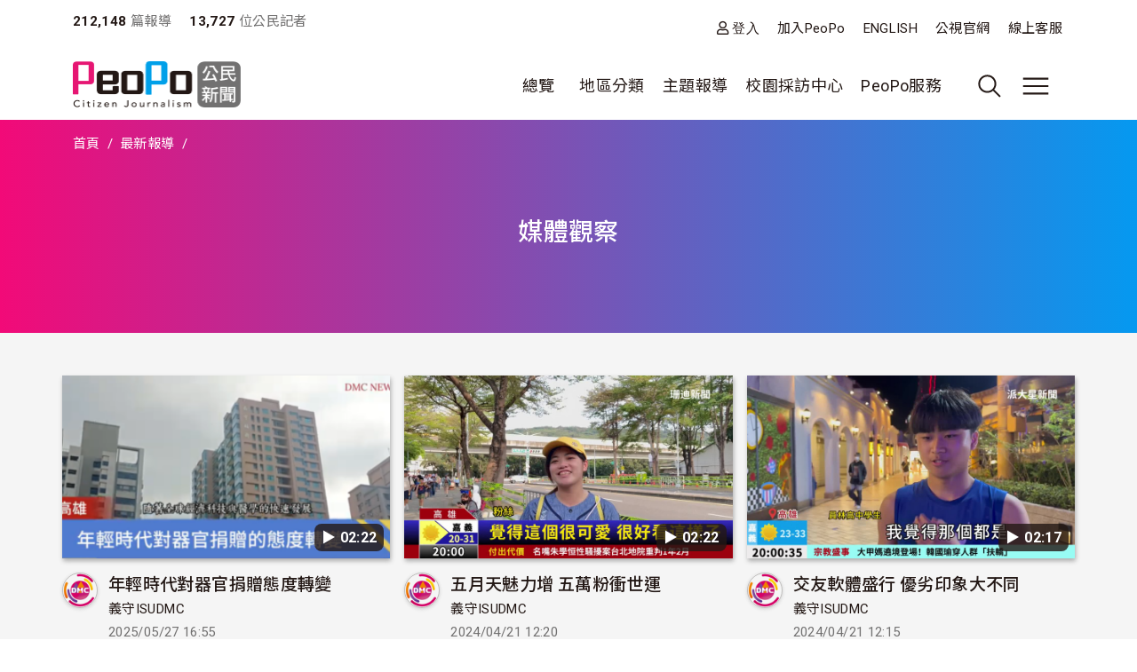

--- FILE ---
content_type: text/html; charset=UTF-8
request_url: https://video.peopo.org/list/post/9/2156/all
body_size: 86561
content:
<!DOCTYPE html>
<html lang="zh-hant" dir="ltr">
  <head>
    <meta charset="utf-8" />
<meta name="Generator" content="Drupal 10 (https://www.drupal.org)" />
<meta name="MobileOptimized" content="width" />
<meta name="HandheldFriendly" content="true" />
<meta name="viewport" content="width=device-width, initial-scale=1, shrink-to-fit=no" />
<style>:root {
  --neticrm-color-crm-special-contribute-primary: #3f51b5;
  --neticrm-color-crm-special-contribute-info-link: #c4ccff;
}</style>
<meta http-equiv="x-ua-compatible" content="ie=edge" />
<link rel="icon" href="/files/public/favicon.png" type="image/png" />

    <title>媒體觀察 | PeoPo 公民新聞</title>
    <link rel="stylesheet" media="all" href="/modules/contrib/ajax_loader/css/throbber-general.css?t8y9vj" />
<link rel="stylesheet" media="all" href="/core/assets/vendor/jquery.ui/themes/base/core.css?t8y9vj" />
<link rel="stylesheet" media="all" href="/core/assets/vendor/jquery.ui/themes/base/autocomplete.css?t8y9vj" />
<link rel="stylesheet" media="all" href="/core/assets/vendor/jquery.ui/themes/base/menu.css?t8y9vj" />
<link rel="stylesheet" media="all" href="/core/misc/components/progress.module.css?t8y9vj" />
<link rel="stylesheet" media="all" href="/core/misc/components/ajax-progress.module.css?t8y9vj" />
<link rel="stylesheet" media="all" href="/core/modules/system/css/components/align.module.css?t8y9vj" />
<link rel="stylesheet" media="all" href="/core/modules/system/css/components/fieldgroup.module.css?t8y9vj" />
<link rel="stylesheet" media="all" href="/core/modules/system/css/components/container-inline.module.css?t8y9vj" />
<link rel="stylesheet" media="all" href="/core/modules/system/css/components/clearfix.module.css?t8y9vj" />
<link rel="stylesheet" media="all" href="/core/modules/system/css/components/details.module.css?t8y9vj" />
<link rel="stylesheet" media="all" href="/core/modules/system/css/components/hidden.module.css?t8y9vj" />
<link rel="stylesheet" media="all" href="/core/modules/system/css/components/item-list.module.css?t8y9vj" />
<link rel="stylesheet" media="all" href="/core/modules/system/css/components/js.module.css?t8y9vj" />
<link rel="stylesheet" media="all" href="/core/modules/system/css/components/nowrap.module.css?t8y9vj" />
<link rel="stylesheet" media="all" href="/core/modules/system/css/components/position-container.module.css?t8y9vj" />
<link rel="stylesheet" media="all" href="/core/modules/system/css/components/reset-appearance.module.css?t8y9vj" />
<link rel="stylesheet" media="all" href="/core/modules/system/css/components/resize.module.css?t8y9vj" />
<link rel="stylesheet" media="all" href="/core/modules/system/css/components/system-status-counter.css?t8y9vj" />
<link rel="stylesheet" media="all" href="/core/modules/system/css/components/system-status-report-counters.css?t8y9vj" />
<link rel="stylesheet" media="all" href="/core/modules/system/css/components/system-status-report-general-info.css?t8y9vj" />
<link rel="stylesheet" media="all" href="/core/modules/system/css/components/tablesort.module.css?t8y9vj" />
<link rel="stylesheet" media="all" href="/core/misc/components/autocomplete-loading.module.css?t8y9vj" />
<link rel="stylesheet" media="all" href="/core/../themes/contrib/bootstrap_barrio/components/menu/menu.css?t8y9vj" />
<link rel="stylesheet" media="all" href="/core/modules/views/css/views.module.css?t8y9vj" />
<link rel="stylesheet" media="all" href="/core/../themes/contrib/bootstrap_barrio/components/breadcrumb/breadcrumb.css?t8y9vj" />
<link rel="stylesheet" media="all" href="/core/../themes/contrib/bootstrap_barrio/components/menu_main/menu_main.css?t8y9vj" />
<link rel="stylesheet" media="all" href="/core/../themes/contrib/bootstrap_barrio/components/menu_columns/menu_columns.css?t8y9vj" />
<link rel="stylesheet" media="all" href="/core/assets/vendor/jquery.ui/themes/base/theme.css?t8y9vj" />
<link rel="stylesheet" media="all" href="/modules/contrib/ajax_loader/css/fading-circle.css?t8y9vj" />
<link rel="stylesheet" media="all" href="/modules/contrib/cacheflush/css/cacheflush.menu.css?t8y9vj" />
<link rel="stylesheet" media="all" href="/modules/custom/peopo_video/css/peopo-video-helper.css?t8y9vj" />
<link rel="stylesheet" media="all" href="/modules/contrib/extlink/css/extlink.css?t8y9vj" />
<link rel="stylesheet" media="all" href="/modules/contrib/google_cse/css/google_cse.css?t8y9vj" />
<link rel="stylesheet" media="all" href="/modules/contrib/google_cse/css/no_watermark.css?t8y9vj" />
<link rel="stylesheet" media="all" href="/modules/contrib/better_exposed_filters/css/better_exposed_filters.css?t8y9vj" />
<link rel="stylesheet" media="all" href="/themes/contrib/bootstrap_barrio/css/components/variables.css?t8y9vj" />
<link rel="stylesheet" media="all" href="/themes/custom/theme_neticrm_base/libraries/bootstrap/dist/css/bootstrap.min.css?t8y9vj" />
<link rel="stylesheet" media="all" href="/themes/contrib/bootstrap_barrio/css/components/user.css?t8y9vj" />
<link rel="stylesheet" media="all" href="/themes/contrib/bootstrap_barrio/css/components/progress.css?t8y9vj" />
<link rel="stylesheet" media="all" href="/themes/contrib/bootstrap_barrio/css/components/affix.css?t8y9vj" />
<link rel="stylesheet" media="all" href="/themes/contrib/bootstrap_barrio/css/components/book.css?t8y9vj" />
<link rel="stylesheet" media="all" href="/themes/contrib/bootstrap_barrio/css/components/contextual.css?t8y9vj" />
<link rel="stylesheet" media="all" href="/themes/contrib/bootstrap_barrio/css/components/feed-icon.css?t8y9vj" />
<link rel="stylesheet" media="all" href="/themes/contrib/bootstrap_barrio/css/components/field.css?t8y9vj" />
<link rel="stylesheet" media="all" href="/themes/contrib/bootstrap_barrio/css/components/header.css?t8y9vj" />
<link rel="stylesheet" media="all" href="/themes/contrib/bootstrap_barrio/css/components/help.css?t8y9vj" />
<link rel="stylesheet" media="all" href="/themes/contrib/bootstrap_barrio/css/components/icons.css?t8y9vj" />
<link rel="stylesheet" media="all" href="/themes/contrib/bootstrap_barrio/css/components/image-button.css?t8y9vj" />
<link rel="stylesheet" media="all" href="/themes/contrib/bootstrap_barrio/css/components/item-list.css?t8y9vj" />
<link rel="stylesheet" media="all" href="/themes/contrib/bootstrap_barrio/css/components/list-group.css?t8y9vj" />
<link rel="stylesheet" media="all" href="/themes/contrib/bootstrap_barrio/css/components/media.css?t8y9vj" />
<link rel="stylesheet" media="all" href="/themes/contrib/bootstrap_barrio/css/components/page.css?t8y9vj" />
<link rel="stylesheet" media="all" href="/themes/contrib/bootstrap_barrio/css/components/search-form.css?t8y9vj" />
<link rel="stylesheet" media="all" href="/themes/contrib/bootstrap_barrio/css/components/shortcut.css?t8y9vj" />
<link rel="stylesheet" media="all" href="/themes/contrib/bootstrap_barrio/css/components/sidebar.css?t8y9vj" />
<link rel="stylesheet" media="all" href="/themes/contrib/bootstrap_barrio/css/components/site-footer.css?t8y9vj" />
<link rel="stylesheet" media="all" href="/themes/contrib/bootstrap_barrio/css/components/skip-link.css?t8y9vj" />
<link rel="stylesheet" media="all" href="/themes/contrib/bootstrap_barrio/css/components/table.css?t8y9vj" />
<link rel="stylesheet" media="all" href="/themes/contrib/bootstrap_barrio/css/components/tabledrag.css?t8y9vj" />
<link rel="stylesheet" media="all" href="/themes/contrib/bootstrap_barrio/css/components/tableselect.css?t8y9vj" />
<link rel="stylesheet" media="all" href="/themes/contrib/bootstrap_barrio/css/components/tablesort-indicator.css?t8y9vj" />
<link rel="stylesheet" media="all" href="/themes/contrib/bootstrap_barrio/css/components/ui.widget.css?t8y9vj" />
<link rel="stylesheet" media="all" href="/themes/contrib/bootstrap_barrio/css/components/tabs.css?t8y9vj" />
<link rel="stylesheet" media="all" href="/themes/contrib/bootstrap_barrio/css/components/toolbar.css?t8y9vj" />
<link rel="stylesheet" media="all" href="/themes/contrib/bootstrap_barrio/css/components/vertical-tabs.css?t8y9vj" />
<link rel="stylesheet" media="all" href="/themes/contrib/bootstrap_barrio/css/components/views.css?t8y9vj" />
<link rel="stylesheet" media="all" href="/themes/contrib/bootstrap_barrio/css/components/webform.css?t8y9vj" />
<link rel="stylesheet" media="all" href="/themes/contrib/bootstrap_barrio/css/components/ui-dialog.css?t8y9vj" />
<link rel="stylesheet" media="all" href="/themes/contrib/bootstrap_barrio/css/components/form.css?t8y9vj" />
<link rel="stylesheet" media="all" href="//use.fontawesome.com/releases/v5.13.0/css/all.css" />
<link rel="stylesheet" media="all" href="/themes/custom/theme_neticrm_base/css/override.css?t8y9vj" />
<link rel="stylesheet" media="all" href="/themes/custom/theme_neticrm_base/css/style.css?t8y9vj" />
<link rel="stylesheet" media="all" href="/themes/custom/peopo/css/custom.css?t8y9vj" />
<link rel="stylesheet" media="all" href="/themes/custom/peopo/css/custom_p.css?t8y9vj" />
<link rel="stylesheet" media="print" href="/themes/contrib/bootstrap_barrio/css/print.css?t8y9vj" />
<link rel="stylesheet" media="all" href="/files/public/css_editor/peopo.css?t8y9vj" />

    
    <!-- Google Tag Manager -->
    <script>(function(w,d,s,l,i){w[l]=w[l]||[];w[l].push({'gtm.start':
    new Date().getTime(),event:'gtm.js'});var f=d.getElementsByTagName(s)[0],
    j=d.createElement(s),dl=l!='dataLayer'?'&l='+l:'';j.async=true;j.src=
    'https://www.googletagmanager.com/gtm.js?id='+i+dl;f.parentNode.insertBefore(j,f);
    })(window,document,'script','dataLayer','GTM-NZ8FWX9');</script>
    <!-- End Google Tag Manager -->
  </head>
  <body class="page-list peopo-video-helper layout-no-sidebars page-view-list-page path-list">
      <!-- Google Tag Manager (noscript) -->
    <noscript><iframe src="https://www.googletagmanager.com/ns.html?id=GTM-NZ8FWX9"
    height="0" width="0" style="display:none;visibility:hidden"></iframe></noscript>
    <!-- End Google Tag Manager (noscript) -->
    <a href="#main-content" class="visually-hidden-focusable">
      移至主內容
    </a>
    
      <div class="dialog-off-canvas-main-canvas" data-off-canvas-main-canvas>
    <div id="page-wrapper" class="page-wrapper">
  <div id="page" class="page">
    <header id="header" class="header" role="banner" aria-label="Site header">
      <div class="header-inner container">
                              <nav class="navbar" id="navbar-top">
            
                    <section class="d-flex justify-content-between region region-top-header">
    <div id="block-peopo-peopocustomheadercount" class="d-none d-lg-block block block-peopo-custom block-peopo-custom-header-count">
  <div class="block-inner">
    
        
          <div class="block-content content">
        <span class="fw-bold ">212,148</span><span class="text-grey"> 篇報導 </span><span class="fw-bold ms-3">13,727 </span><span class="text-grey"> 位公民記者</span> 
      </div>
      </div>
</div><nav role="navigation" aria-labelledby="block-peopo-dingbuxuandan-menu" id="block-peopo-dingbuxuandan" class="top-menu collapse collapse-show-md mt-2 block block-menu navigation menu--account">
            
  <h2 class="visually-hidden" id="block-peopo-dingbuxuandan-menu">頂部選單</h2>
  

        
              <ul class="clearfix nav flex-row" data-component-id="bootstrap_barrio:menu_columns">
                    <li class="nav-item">
                <a href="/user/login" class="far fa-user nav-link nav-link--user-login" data-drupal-link-system-path="user/login">登入</a>
              </li>
                <li class="nav-item">
                <a href="/user/register" class="nav-link nav-link--user-register" data-drupal-link-system-path="user/register">加入PeoPo</a>
              </li>
                <li class="nav-item">
                <a href="https://www.peopo.org/events/about/english/index.htm" class="nav-link nav-link-https--wwwpeopoorg-events-about-english-indexhtm">ENGLISH</a>
              </li>
                <li class="nav-item">
                <a href="https://www.pts.org.tw/" class="nav-link nav-link-https--wwwptsorgtw-">公視官網</a>
              </li>
                <li class="nav-item">
                <a href="/support" class="nav-link nav-link--support" data-drupal-link-system-path="node/794020">線上客服</a>
              </li>
        </ul>
  



  </nav>

  </section>



                        </nav>
                    <nav class="navbar navbar-expand-xl" id="navbar-main">
       
            <button class="d-md-none navbar-toggler navbar-toggler-right collapsed" type="button" data-bs-toggle="collapse" data-bs-target="#block-peopo-dingbuxuandan" aria-controls="block-peopo-dingbuxuandan" aria-expanded="false" aria-label="展開頂部選單">
              <span class="navbar-toggler-icon navbar-icon-user"></span>
            </button>
            
                                  <a id="site-logo" href="/" title="首頁" rel="home" class="site-logo navbar-brand">
      <img id="site-logo-img" src="/files/public/logo-peopo.png" alt="首頁" class="site-logo-img" />
    </a>
      

                              <button class="search-toggler navbar-toggler collapsed d-none d-lg-block" type="button" data-bs-toggle="collapse" data-bs-target="#FullMenu" aria-controls="FullMenu" aria-expanded="false"><span class="navbar-toggler-icon icon-search"></span></button>

                
                <button class="navbar-toggler navbar-toggler-left navbar-toggler-md-right collapsed" type="button" data-bs-toggle="collapse" data-bs-target="#FullMenu" aria-controls="FullMenu" aria-expanded="false" aria-label="展開主選單"><span class="navbar-toggler-icon"></span></button>
                <div class="collapse navbar-collapse justify-content-end" id="CollapsingNavbar">
                    <nav role="navigation" aria-labelledby="block-mainmenu-menu" id="block-mainmenu" class="block block-menu navigation menu--main">
            
  <h2 class="visually-hidden" id="block-mainmenu-menu">主導覽(展開)</h2>
  

        
              <ul class="clearfix nav navbar-nav" data-component-id="bootstrap_barrio:menu_main">
                    <li class="nav-item menu-item--expanded dropdown">
                          <a href="/list/post" class="nav-link dropdown-toggle nav-link--list-post" data-bs-toggle="dropdown" aria-expanded="false" aria-haspopup="true" data-drupal-link-system-path="list/post">總覽</a>
                        <ul class="dropdown-menu">
                    <li class="dropdown-item">
                          <a href="/list/post" class="nav-link--list-post" data-drupal-link-system-path="list/post">最新報導</a>
              </li>
                <li class="dropdown-item">
                          <a href="/list/post/hot-views/week" class="nav-link--list-post-hot-views-week" data-drupal-link-system-path="list/post/hot-views/week">最多瀏覽</a>
              </li>
                <li class="dropdown-item">
                          <a href="/list/post/hot-votes/week" class="nav-link--list-post-hot-votes-week" data-drupal-link-system-path="list/post/hot-votes/week">最多分享</a>
              </li>
                <li class="dropdown-item">
                          <a href="/list/post/ontv" class="nav-link--list-post-ontv" data-drupal-link-system-path="list/post/ontv">OnTV新聞</a>
              </li>
        </ul>
  
              </li>
                <li class="nav-item menu-item--expanded dropdown">
                          <span class="nav-link dropdown-toggle nav-link-" data-bs-toggle="dropdown" aria-expanded="false" aria-haspopup="true">地區分類</span>
                        <ul class="dropdown-menu">
                    <li class="dropdown-item">
                          <a href="https://www.peopo.org/topics/north" class="nav-link-https--wwwpeopoorg-topics-north">北部新聞</a>
              </li>
                <li class="dropdown-item">
                          <a href="https://www.peopo.org/topics/middle" class="nav-link-https--wwwpeopoorg-topics-middle"> 中部新聞</a>
              </li>
                <li class="dropdown-item">
                          <a href="https://www.peopo.org/topics/south" class="nav-link-https--wwwpeopoorg-topics-south"> 南部新聞</a>
              </li>
                <li class="dropdown-item">
                          <a href="https://www.peopo.org/topics/east" class="nav-link-https--wwwpeopoorg-topics-east"> 東部新聞</a>
              </li>
                <li class="dropdown-item">
                          <a href="https://www.peopo.org/topics/islands" class="nav-link-https--wwwpeopoorg-topics-islands">外島新聞</a>
              </li>
        </ul>
  
              </li>
                <li class="nav-topic nav-item menu-item--expanded dropdown">
                          <span class="nav-link dropdown-toggle nav-link-" data-bs-toggle="dropdown" aria-expanded="false" aria-haspopup="true">主題報導</span>
                        <ul class="dropdown-menu">
                    <li class="dropdown-item">
                          <a href="/topic/2" class="nav-link--topic-2" data-drupal-link-system-path="taxonomy/term/2">社會關懷</a>
              </li>
                <li class="dropdown-item">
                          <a href="/topic/3" class="nav-link--topic-3" data-drupal-link-system-path="taxonomy/term/3">生態環保</a>
              </li>
                <li class="dropdown-item">
                          <a href="/topic/4" class="nav-link--topic-4" data-drupal-link-system-path="taxonomy/term/4">文化古蹟</a>
              </li>
                <li class="dropdown-item">
                          <a href="/topic/5" class="nav-link--topic-5" data-drupal-link-system-path="taxonomy/term/5">社區改造</a>
              </li>
                <li class="dropdown-item">
                          <a href="/topic/6" class="nav-link--topic-6" data-drupal-link-system-path="taxonomy/term/6">教育學習</a>
              </li>
                <li class="dropdown-item">
                          <a href="/topic/7" class="nav-link--topic-7" data-drupal-link-system-path="taxonomy/term/7">農漁畜牧</a>
              </li>
                <li class="dropdown-item">
                          <a href="/topic/8" class="nav-link--topic-8" data-drupal-link-system-path="taxonomy/term/8">生活休閒</a>
              </li>
                <li class="dropdown-item">
                          <a href="/topic/9" class="nav-link--topic-9" data-drupal-link-system-path="taxonomy/term/9">媒體觀察</a>
              </li>
                <li class="dropdown-item">
                          <a href="/topic/10" class="nav-link--topic-10" data-drupal-link-system-path="taxonomy/term/10">運動科技</a>
              </li>
                <li class="dropdown-item">
                          <a href="/topic/11" class="nav-link--topic-11" data-drupal-link-system-path="taxonomy/term/11">政治經濟</a>
              </li>
        </ul>
  
              </li>
                <li class="nav-item">
                          <a href="https://www.peopo.org/topics/campus" class="nav-link nav-link-https--wwwpeopoorg-topics-campus">校園採訪中心</a>
              </li>
                <li class="nav-item menu-item--expanded dropdown">
                          <span class="nav-link dropdown-toggle nav-link-" data-bs-toggle="dropdown" aria-expanded="false" aria-haspopup="true">PeoPo服務</span>
                        <ul class="dropdown-menu">
                    <li class="dropdown-item">
                          <a href="https://www.peopo.org/events/2014Training/index.htm" class="nav-link-https--wwwpeopoorg-events-2014training-indexhtm">線上學堂</a>
              </li>
                <li class="dropdown-item">
                          <a href="/user/login" class="nav-link--user-login" data-drupal-link-system-path="user/login">登入</a>
              </li>
        </ul>
  
              </li>
        </ul>
  



  </nav>



              </div>
                           
                      </nav>
              </div>
      <div id="FullMenu" class="full-menu collapse">
          <div class="container">
            <div class="my-4">
              <div class="search-wrapper d-flex">
                <div class="search-type type-collapse">
                  <button class="btn active" data-target="#block-peopo-search">內文</button>
                  <button class="btn" data-target="#block-peopo-exposedformreporterspage-1">作者</button>
                  <button class="btn" data-target="#block-peopo-exposedformlist-pagepage-5">Tag</button>
                </div>
                
                                      <div class="navbar-form">
                        <section class="row region region-header-form">
    <div class="views-exposed-form bef-exposed-form block block-views block-views-exposed-filter-blocklist-page-page-5" data-drupal-selector="views-exposed-form-list-page-page-5" id="block-peopo-exposedformlist-pagepage-5">
  <div class="block-inner">
    
        
          <div class="block-content content">
        
<form action="/tag/all" method="get" id="views-exposed-form-list-page-page-5" accept-charset="UTF-8">
  





  <div class="form-item form-type-entity-autocomplete js-form-item js-form-type-entity-autocomplete js-form-item-field-tags-target-id form-item-field-tags-target-id mb-3">
          
                    <input data-drupal-selector="edit-field-tags-target-id" class="form-autocomplete form-control" data-autocomplete-path="/entity_reference_autocomplete/taxonomy_term/default/X33wRrSFQjN4PLh4YIdXJjcOVmVsM7dop7yRkmbCK_0" type="text" id="edit-field-tags-target-id" name="field_tags_target_id" value="" size="60" maxlength="128" placeholder="搜尋標籤" />

                      </div>
<div data-drupal-selector="edit-actions" class="form-actions js-form-wrapper form-wrapper mb-3" id="edit-actions"><input data-drupal-selector="edit-submit-list-page" type="submit" id="edit-submit-list-page" value="搜尋" class="button js-form-submit form-submit btn btn-primary form-control" />
</div>


</form>

      </div>
      </div>
</div><div class="views-exposed-form bef-exposed-form block block-views block-views-exposed-filter-blockreporters-page-1" data-drupal-selector="views-exposed-form-reporters-page-1" id="block-peopo-exposedformreporterspage-1">
  <div class="block-inner">
    
        
          <div class="block-content content">
        
<form action="/search/peopo" method="get" id="views-exposed-form-reporters-page-1" accept-charset="UTF-8">
  





  <div class="form-item form-type-entity-autocomplete js-form-item js-form-type-entity-autocomplete js-form-item-uid form-item-uid mb-3">
          
                    <input data-drupal-selector="edit-uid" class="form-autocomplete form-control" data-autocomplete-path="/entity_reference_autocomplete/user/default/QUpRu077q4qpDhLqKxrUhVIpSeao-ko3Q-bvTbBmAss" type="text" id="edit-uid" name="uid" value="" size="60" maxlength="128" placeholder="輸入作者名稱" />

                      </div>
<div data-drupal-selector="edit-actions" class="form-actions js-form-wrapper form-wrapper mb-3" id="edit-actions--2"><input data-drupal-selector="edit-submit-reporters" type="submit" id="edit-submit-reporters" value="搜尋" class="button js-form-submit form-submit btn btn-primary form-control" />
</div>


</form>

      </div>
      </div>
</div><div class="search-block-form google-cse block block-search block-search-form-block" data-drupal-selector="search-block-form" id="block-peopo-search" role="search">
  
    
    <div class="content container-inline">
        <div class="content container-inline">
      <form action="/search/cse" method="get" id="search-block-form" accept-charset="UTF-8" class="search-form search-block-form form-row">
  




        
  <div class="form-item form-type-search js-form-item js-form-type-search js-form-item-keys form-item-keys form-no-label mb-3">
          <label for="edit-keys" class="visually-hidden">搜尋</label>
                    <input title="輸入您想要搜尋的關鍵字。" data-drupal-selector="edit-keys" type="search" id="edit-keys" name="keys" value="" size="40" maxlength="128" class="form-search form-control" />

                      </div>
<div data-drupal-selector="edit-actions" class="form-actions js-form-wrapper form-wrapper mb-3" id="edit-actions--3"><input data-drupal-selector="edit-submit" type="submit" id="edit-submit--2" value="搜尋" class="button js-form-submit form-submit btn btn-primary form-control" />
</div>

</form>

    </div>
  
  </div>
</div>

  </section>

                    </div>
                  
              </div>
            </div>
              <section class="row region region-secondary-menu">
    <nav role="navigation" aria-labelledby="block-peopo-main-menu-menu" id="block-peopo-main-menu" class="expanded-menu block block-menu navigation menu--main">
            
  <h2 class="visually-hidden" id="block-peopo-main-menu-menu">主導覽</h2>
  

        
              <ul class="clearfix nav navbar-nav" data-component-id="bootstrap_barrio:menu_main">
                    <li class="nav-item menu-item--expanded dropdown">
                          <a href="/list/post" class="nav-link dropdown-toggle nav-link--list-post" data-bs-toggle="dropdown" aria-expanded="false" aria-haspopup="true" data-drupal-link-system-path="list/post">總覽</a>
                        <ul class="dropdown-menu">
                    <li class="dropdown-item">
                          <a href="/list/post" class="nav-link--list-post" data-drupal-link-system-path="list/post">最新報導</a>
              </li>
                <li class="dropdown-item">
                          <a href="/list/post/hot-views/week" class="nav-link--list-post-hot-views-week" data-drupal-link-system-path="list/post/hot-views/week">最多瀏覽</a>
              </li>
                <li class="dropdown-item">
                          <a href="/list/post/hot-votes/week" class="nav-link--list-post-hot-votes-week" data-drupal-link-system-path="list/post/hot-votes/week">最多分享</a>
              </li>
                <li class="dropdown-item">
                          <a href="/list/post/ontv" class="nav-link--list-post-ontv" data-drupal-link-system-path="list/post/ontv">OnTV新聞</a>
              </li>
        </ul>
  
              </li>
                <li class="nav-item menu-item--expanded dropdown">
                          <span class="nav-link dropdown-toggle nav-link-" data-bs-toggle="dropdown" aria-expanded="false" aria-haspopup="true">地區分類</span>
                        <ul class="dropdown-menu">
                    <li class="dropdown-item">
                          <a href="https://www.peopo.org/topics/north" class="nav-link-https--wwwpeopoorg-topics-north">北部新聞</a>
              </li>
                <li class="dropdown-item">
                          <a href="https://www.peopo.org/topics/middle" class="nav-link-https--wwwpeopoorg-topics-middle"> 中部新聞</a>
              </li>
                <li class="dropdown-item">
                          <a href="https://www.peopo.org/topics/south" class="nav-link-https--wwwpeopoorg-topics-south"> 南部新聞</a>
              </li>
                <li class="dropdown-item">
                          <a href="https://www.peopo.org/topics/east" class="nav-link-https--wwwpeopoorg-topics-east"> 東部新聞</a>
              </li>
                <li class="dropdown-item">
                          <a href="https://www.peopo.org/topics/islands" class="nav-link-https--wwwpeopoorg-topics-islands">外島新聞</a>
              </li>
        </ul>
  
              </li>
                <li class="nav-topic nav-item menu-item--expanded dropdown">
                          <span class="nav-link dropdown-toggle nav-link-" data-bs-toggle="dropdown" aria-expanded="false" aria-haspopup="true">主題報導</span>
                        <ul class="dropdown-menu">
                    <li class="dropdown-item">
                          <a href="/topic/2" class="nav-link--topic-2" data-drupal-link-system-path="taxonomy/term/2">社會關懷</a>
              </li>
                <li class="dropdown-item">
                          <a href="/topic/3" class="nav-link--topic-3" data-drupal-link-system-path="taxonomy/term/3">生態環保</a>
              </li>
                <li class="dropdown-item">
                          <a href="/topic/4" class="nav-link--topic-4" data-drupal-link-system-path="taxonomy/term/4">文化古蹟</a>
              </li>
                <li class="dropdown-item">
                          <a href="/topic/5" class="nav-link--topic-5" data-drupal-link-system-path="taxonomy/term/5">社區改造</a>
              </li>
                <li class="dropdown-item">
                          <a href="/topic/6" class="nav-link--topic-6" data-drupal-link-system-path="taxonomy/term/6">教育學習</a>
              </li>
                <li class="dropdown-item">
                          <a href="/topic/7" class="nav-link--topic-7" data-drupal-link-system-path="taxonomy/term/7">農漁畜牧</a>
              </li>
                <li class="dropdown-item">
                          <a href="/topic/8" class="nav-link--topic-8" data-drupal-link-system-path="taxonomy/term/8">生活休閒</a>
              </li>
                <li class="dropdown-item">
                          <a href="/topic/9" class="nav-link--topic-9" data-drupal-link-system-path="taxonomy/term/9">媒體觀察</a>
              </li>
                <li class="dropdown-item">
                          <a href="/topic/10" class="nav-link--topic-10" data-drupal-link-system-path="taxonomy/term/10">運動科技</a>
              </li>
                <li class="dropdown-item">
                          <a href="/topic/11" class="nav-link--topic-11" data-drupal-link-system-path="taxonomy/term/11">政治經濟</a>
              </li>
        </ul>
  
              </li>
                <li class="nav-item">
                          <a href="https://www.peopo.org/topics/campus" class="nav-link nav-link-https--wwwpeopoorg-topics-campus">校園採訪中心</a>
              </li>
                <li class="nav-item menu-item--expanded dropdown">
                          <span class="nav-link dropdown-toggle nav-link-" data-bs-toggle="dropdown" aria-expanded="false" aria-haspopup="true">PeoPo服務</span>
                        <ul class="dropdown-menu">
                    <li class="dropdown-item">
                          <a href="https://www.peopo.org/events/2014Training/index.htm" class="nav-link-https--wwwpeopoorg-events-2014training-indexhtm">線上學堂</a>
              </li>
                <li class="dropdown-item">
                          <a href="/user/login" class="nav-link--user-login" data-drupal-link-system-path="user/login">登入</a>
              </li>
        </ul>
  
              </li>
        </ul>
  



  </nav>

  </section>

            <div class="text-center pb-4">
              <button data-bs-target="#FullMenu" aria-controls="FullMenu" class="btn mb-3 close-menu" aria-label="Close" data-bs-toggle="collapse">關閉選單</button>
            </div>
          </div>
      </div>
    </header>
    <div class="content-wrapper">
          <div id="highlighted" class="highlighted-wrapper">
        <aside class="highlighted-inner container section clearfix" role="complementary">
          <section class="highlighted row">
            <div data-drupal-messages-fallback class="hidden"></div>
<div id="block-system-breadcrumb-block" class="block block-system block-system-breadcrumb-block">
  <div class="block-inner">
    
        
          <div class="block-content content">
        
  <nav role="navigation" aria-label="breadcrumb" style="">
  <ol class="breadcrumb">
            <li class="breadcrumb-item">
        <a href="/">首頁</a>
      </li>
                <li class="breadcrumb-item">
        <a href="/list/post">最新報導</a>
      </li>
                <li class="breadcrumb-item active">
        
      </li>
        </ol>
</nav>


      </div>
      </div>
</div><div id="block-page-title-block" class="block block-core block-page-title-block">
  <div class="block-inner">
    
        
          <div class="block-content content">
        
  <h1 class="title">媒體觀察</h1>


      </div>
      </div>
</div>

          </section>
        </aside>
      </div>
        
    
    <div id="main-wrapper" class="layout-main-wrapper clearfix">
              <div id="main" class="main container">
                    <div class="row row-offcanvas row-offcanvas-left clearfix">
              <main class="main-content col order-first" id="content" role="main">
                <section class="content-inner section">
                  <a id="main-content" tabindex="-1"></a>
                    <div id="block-peopo-content" class="block block-system block-system-main-block">
  <div class="block-inner">
    
        
          <div class="block-content content">
        <div class="views-element-container"><div class="my-3 view view-list-page view-id-list_page view-display-id-page_10 js-view-dom-id-3a5385f8f65f74e78c59f6078f15c0dcd9a655fe96a9b59fda70892fcf648331">
<div class="view-inner">
  
    
      
      <div class="view-content row">
          <div class="col-md-4 col-sm-6 col-12 mt-2 entity-row views-row">
    <div class="entity-row-inner views-row-inner">
    <div class="views-field views-field-field-img-status"><div class="field-content"><span class="video-duration">▶︎ 02:22</span>
  <a href="/news/809131"><img class="image-style-list" loading="lazy" src="/files/public/styles/list/public/video/thumbnail/u2156/image.png?itok=IWuJS7T3" width="430" height="240" alt="" />

</a>
 </div></div><div class="views-field views-field-title"><span class="field-content"><div class="d-flex">
    <div class="avatar">
          <a href="/isudmc"><img loading="lazy" src="/files/public/styles/avatar_medium/public/pictures/picture-2156-1552226066.png?itok=MsyFViEw" width="48" height="48" class="image-style-avatar-medium" />

</a>

    </div>
    <div>
        <h3><a href="/news/809131" hreflang="zh-hant">年輕時代對器官捐贈態度轉變</a> </h3>
        <span class="username text-small"><a title="檢視使用者資訊。" href="/isudmc" class="username">義守ISUDMC</a> </span>
        <div class="text-grey text-small"><time datetime="2025-05-27T16:55:51+08:00" title="星期二, 五月 27, 2025 - 16:55" class="datetime">2025/05/27 16:55</time>
</div>
               <span class="views-field-totalcount">74</span>
        <span class="views-field-comment-count">0</span>
        <span class="views-field-total-virality">0</span>
    </div>
</div>
</span></div>
    </div>
  </div>
    <div class="col-md-4 col-sm-6 col-12 mt-2 entity-row views-row">
    <div class="entity-row-inner views-row-inner">
    <div class="views-field views-field-field-img-status"><div class="field-content"><span class="video-duration">▶︎ 02:22</span>
  <a href="/news/682436"><img class="image-style-list" loading="lazy" src="/files/public/styles/list/public/video/img2/2196566/thumbnail-2196566_0001.jpg?itok=g2MCstTn" width="430" height="240" alt="" />

</a>
 </div></div><div class="views-field views-field-title"><span class="field-content"><div class="d-flex">
    <div class="avatar">
          <a href="/isudmc"><img loading="lazy" src="/files/public/styles/avatar_medium/public/pictures/picture-2156-1552226066.png?itok=MsyFViEw" width="48" height="48" class="image-style-avatar-medium" />

</a>

    </div>
    <div>
        <h3><a href="/news/682436" hreflang="zh-hant">五月天魅力增 五萬粉衝世運</a> </h3>
        <span class="username text-small"><a title="檢視使用者資訊。" href="/isudmc" class="username">義守ISUDMC</a> </span>
        <div class="text-grey text-small"><time datetime="2024-04-21T12:20:12+08:00" title="星期日, 四月 21, 2024 - 12:20" class="datetime">2024/04/21 12:20</time>
</div>
               <span class="views-field-totalcount">24,442</span>
        <span class="views-field-comment-count">0</span>
        <span class="views-field-total-virality">0</span>
    </div>
</div>
</span></div>
    </div>
  </div>
    <div class="col-md-4 col-sm-6 col-12 mt-2 entity-row views-row">
    <div class="entity-row-inner views-row-inner">
    <div class="views-field views-field-field-img-status"><div class="field-content"><span class="video-duration">▶︎ 02:17</span>
  <a href="/news/682412"><img class="image-style-list" loading="lazy" src="/files/public/styles/list/public/video/img2/2196515/thumbnail-2196515_0001.jpg?itok=5s2ZD_U0" width="430" height="240" alt="" />

</a>
 </div></div><div class="views-field views-field-title"><span class="field-content"><div class="d-flex">
    <div class="avatar">
          <a href="/isudmc"><img loading="lazy" src="/files/public/styles/avatar_medium/public/pictures/picture-2156-1552226066.png?itok=MsyFViEw" width="48" height="48" class="image-style-avatar-medium" />

</a>

    </div>
    <div>
        <h3><a href="/news/682412" hreflang="zh-hant">交友軟體盛行 優劣印象大不同</a> </h3>
        <span class="username text-small"><a title="檢視使用者資訊。" href="/isudmc" class="username">義守ISUDMC</a> </span>
        <div class="text-grey text-small"><time datetime="2024-04-21T12:15:14+08:00" title="星期日, 四月 21, 2024 - 12:15" class="datetime">2024/04/21 12:15</time>
</div>
               <span class="views-field-totalcount">4,320</span>
        <span class="views-field-comment-count">0</span>
        <span class="views-field-total-virality">0</span>
    </div>
</div>
</span></div>
    </div>
  </div>
    <div class="col-md-4 col-sm-6 col-12 mt-2 entity-row views-row">
    <div class="entity-row-inner views-row-inner">
    <div class="views-field views-field-field-img-status"><div class="field-content"><span class="video-duration">▶︎ 03:21</span>
  <a href="/news/682394"><img class="image-style-list" loading="lazy" src="/files/public/styles/list/public/video/img2/2196470/thumbnail-2196470_0001.jpg?itok=jkkSfyav" width="430" height="240" alt="" />

</a>
 </div></div><div class="views-field views-field-title"><span class="field-content"><div class="d-flex">
    <div class="avatar">
          <a href="/isudmc"><img loading="lazy" src="/files/public/styles/avatar_medium/public/pictures/picture-2156-1552226066.png?itok=MsyFViEw" width="48" height="48" class="image-style-avatar-medium" />

</a>

    </div>
    <div>
        <h3><a href="/news/682394" hreflang="zh-hant">AI發展迅速 學生該如何應對</a> </h3>
        <span class="username text-small"><a title="檢視使用者資訊。" href="/isudmc" class="username">義守ISUDMC</a> </span>
        <div class="text-grey text-small"><time datetime="2024-04-21T12:09:49+08:00" title="星期日, 四月 21, 2024 - 12:09" class="datetime">2024/04/21 12:09</time>
</div>
               <span class="views-field-totalcount">3,930</span>
        <span class="views-field-comment-count">0</span>
        <span class="views-field-total-virality">0</span>
    </div>
</div>
</span></div>
    </div>
  </div>
    <div class="col-md-4 col-sm-6 col-12 mt-2 entity-row views-row">
    <div class="entity-row-inner views-row-inner">
    <div class="views-field views-field-field-img-status"><div class="field-content"><span class="video-duration">▶︎ 02:45</span>
  <a href="/news/630380"><img class="image-style-list" loading="lazy" src="/files/public/styles/list/public/video/img2/1988831/thumbnail-1988831_0001.jpg?itok=NIk1wDXH" width="430" height="240" alt="" />

</a>
 </div></div><div class="views-field views-field-title"><span class="field-content"><div class="d-flex">
    <div class="avatar">
          <a href="/isudmc"><img loading="lazy" src="/files/public/styles/avatar_medium/public/pictures/picture-2156-1552226066.png?itok=MsyFViEw" width="48" height="48" class="image-style-avatar-medium" />

</a>

    </div>
    <div>
        <h3><a href="/news/630380" hreflang="zh-hant">網上資訊千百種 教妳如何查證假訊息</a> </h3>
        <span class="username text-small"><a title="檢視使用者資訊。" href="/isudmc" class="username">義守ISUDMC</a> </span>
        <div class="text-grey text-small"><time datetime="2023-04-17T14:32:34+08:00" title="星期一, 四月 17, 2023 - 14:32" class="datetime">2023/04/17 14:32</time>
</div>
               <span class="views-field-totalcount">5,946</span>
        <span class="views-field-comment-count">0</span>
        <span class="views-field-total-virality">0</span>
    </div>
</div>
</span></div>
    </div>
  </div>
    <div class="col-md-4 col-sm-6 col-12 mt-2 entity-row views-row">
    <div class="entity-row-inner views-row-inner">
    <div class="views-field views-field-field-img-status"><div class="field-content"><span class="video-duration">▶︎ 02:23</span>
  <a href="/news/570473"><img class="image-style-list" loading="lazy" src="/files/public/styles/list/public/video/img2/1768160/thumbnail-1768160_0003.jpg?itok=92DXY2dm" width="430" height="240" alt="" />

</a>
 </div></div><div class="views-field views-field-title"><span class="field-content"><div class="d-flex">
    <div class="avatar">
          <a href="/isudmc"><img loading="lazy" src="/files/public/styles/avatar_medium/public/pictures/picture-2156-1552226066.png?itok=MsyFViEw" width="48" height="48" class="image-style-avatar-medium" />

</a>

    </div>
    <div>
        <h3><a href="/news/570473" hreflang="zh-hant">港仔 Neil：移民港人的在台經驗談</a> </h3>
        <span class="username text-small"><a title="檢視使用者資訊。" href="/isudmc" class="username">義守ISUDMC</a> </span>
        <div class="text-grey text-small"><time datetime="2022-01-24T15:41:59+08:00" title="星期一, 一月 24, 2022 - 15:41" class="datetime">2022/01/24 15:41</time>
</div>
               <span class="views-field-totalcount">7,226</span>
        <span class="views-field-comment-count">0</span>
        <span class="views-field-total-virality">0</span>
    </div>
</div>
</span></div>
    </div>
  </div>
    <div class="col-md-4 col-sm-6 col-12 mt-2 entity-row views-row">
    <div class="entity-row-inner views-row-inner">
    <div class="views-field views-field-field-img-status"><div class="field-content"><span class="video-duration">▶︎ 02:43</span>
  <a href="/news/570461"><img class="image-style-list" loading="lazy" src="/files/public/styles/list/public/video/img2/1768145/thumbnail-1768145_0001.jpg?itok=g4SgkNoG" width="430" height="240" alt="" />

</a>
 </div></div><div class="views-field views-field-title"><span class="field-content"><div class="d-flex">
    <div class="avatar">
          <a href="/isudmc"><img loading="lazy" src="/files/public/styles/avatar_medium/public/pictures/picture-2156-1552226066.png?itok=MsyFViEw" width="48" height="48" class="image-style-avatar-medium" />

</a>

    </div>
    <div>
        <h3><a href="/news/570461" hreflang="zh-hant">來台唸書體百味，港生動留台念頭</a> </h3>
        <span class="username text-small"><a title="檢視使用者資訊。" href="/isudmc" class="username">義守ISUDMC</a> </span>
        <div class="text-grey text-small"><time datetime="2022-01-24T15:16:23+08:00" title="星期一, 一月 24, 2022 - 15:16" class="datetime">2022/01/24 15:16</time>
</div>
               <span class="views-field-totalcount">7,171</span>
        <span class="views-field-comment-count">0</span>
        <span class="views-field-total-virality">0</span>
    </div>
</div>
</span></div>
    </div>
  </div>
    <div class="col-md-4 col-sm-6 col-12 mt-2 entity-row views-row">
    <div class="entity-row-inner views-row-inner">
    <div class="views-field views-field-field-img-status"><div class="field-content"><span class="video-duration">▶︎ 02:38</span>
  <a href="/news/570455"><img class="image-style-list" loading="lazy" src="/files/public/styles/list/public/video/img2/1768109/thumbnail-1768109_0002.jpg?itok=Pud_KgcG" width="430" height="240" alt="" />

</a>
 </div></div><div class="views-field views-field-title"><span class="field-content"><div class="d-flex">
    <div class="avatar">
          <a href="/isudmc"><img loading="lazy" src="/files/public/styles/avatar_medium/public/pictures/picture-2156-1552226066.png?itok=MsyFViEw" width="48" height="48" class="image-style-avatar-medium" />

</a>

    </div>
    <div>
        <h3><a href="/news/570455" hreflang="zh-hant">港生愛上台灣</a> </h3>
        <span class="username text-small"><a title="檢視使用者資訊。" href="/isudmc" class="username">義守ISUDMC</a> </span>
        <div class="text-grey text-small"><time datetime="2022-01-24T15:08:07+08:00" title="星期一, 一月 24, 2022 - 15:08" class="datetime">2022/01/24 15:08</time>
</div>
               <span class="views-field-totalcount">7,301</span>
        <span class="views-field-comment-count">0</span>
        <span class="views-field-total-virality">0</span>
    </div>
</div>
</span></div>
    </div>
  </div>
    <div class="col-md-4 col-sm-6 col-12 mt-2 entity-row views-row">
    <div class="entity-row-inner views-row-inner">
    <div class="views-field views-field-field-img-status"><div class="field-content"><span class="video-duration">▶︎ 02:32</span>
  <a href="/news/558809"><img class="image-style-list" loading="lazy" src="/files/public/styles/list/public/video/img2/1726601/thumbnail-1726601_0001.jpg?itok=OQaMGjkK" width="430" height="240" alt="" />

</a>
 </div></div><div class="views-field views-field-title"><span class="field-content"><div class="d-flex">
    <div class="avatar">
          <a href="/isudmc"><img loading="lazy" src="/files/public/styles/avatar_medium/public/pictures/picture-2156-1552226066.png?itok=MsyFViEw" width="48" height="48" class="image-style-avatar-medium" />

</a>

    </div>
    <div>
        <h3><a href="/news/558809" hreflang="zh-hant">來臺後的創業之路</a> </h3>
        <span class="username text-small"><a title="檢視使用者資訊。" href="/isudmc" class="username">義守ISUDMC</a> </span>
        <div class="text-grey text-small"><time datetime="2021-11-12T11:22:05+08:00" title="星期五, 十一月 12, 2021 - 11:22" class="datetime">2021/11/12 11:22</time>
</div>
               <span class="views-field-totalcount">3,939</span>
        <span class="views-field-comment-count">0</span>
        <span class="views-field-total-virality">0</span>
    </div>
</div>
</span></div>
    </div>
  </div>
    <div class="col-md-4 col-sm-6 col-12 mt-2 entity-row views-row">
    <div class="entity-row-inner views-row-inner">
    <div class="views-field views-field-field-img-status"><div class="field-content"><span class="video-duration">▶︎ 00:58</span>
  <a href="/news/541187"><img class="image-style-list" loading="lazy" src="/files/public/styles/list/public/video/img2/1664093/thumbnail-1664093_0001.jpg?itok=VV9mT4tO" width="430" height="240" alt="" />

</a>
 </div></div><div class="views-field views-field-title"><span class="field-content"><div class="d-flex">
    <div class="avatar">
          <a href="/isudmc"><img loading="lazy" src="/files/public/styles/avatar_medium/public/pictures/picture-2156-1552226066.png?itok=MsyFViEw" width="48" height="48" class="image-style-avatar-medium" />

</a>

    </div>
    <div>
        <h3><a href="/news/541187" hreflang="zh-hant">春吶活動將成隱患?疫情的危機</a> </h3>
        <span class="username text-small"><a title="檢視使用者資訊。" href="/isudmc" class="username">義守ISUDMC</a> </span>
        <div class="text-grey text-small"><time datetime="2021-06-17T21:00:34+08:00" title="星期四, 六月 17, 2021 - 21:00" class="datetime">2021/06/17 21:00</time>
</div>
               <span class="views-field-totalcount">5,980</span>
        <span class="views-field-comment-count">0</span>
        <span class="views-field-total-virality">0</span>
    </div>
</div>
</span></div>
    </div>
  </div>
    <div class="col-md-4 col-sm-6 col-12 mt-2 entity-row views-row">
    <div class="entity-row-inner views-row-inner">
    <div class="views-field views-field-field-img-status"><div class="field-content"><span class="video-duration">▶︎ 01:19</span>
  <a href="/news/541133"><img class="image-style-list" loading="lazy" src="/files/public/styles/list/public/video/img2/1663934/thumbnail-1663934_0001.jpg?itok=3lKd1osM" width="430" height="240" alt="" />

</a>
 </div></div><div class="views-field views-field-title"><span class="field-content"><div class="d-flex">
    <div class="avatar">
          <a href="/isudmc"><img loading="lazy" src="/files/public/styles/avatar_medium/public/pictures/picture-2156-1552226066.png?itok=MsyFViEw" width="48" height="48" class="image-style-avatar-medium" />

</a>

    </div>
    <div>
        <h3><a href="/news/541133" hreflang="zh-hant">疫情對計程車司機的影響</a> </h3>
        <span class="username text-small"><a title="檢視使用者資訊。" href="/isudmc" class="username">義守ISUDMC</a> </span>
        <div class="text-grey text-small"><time datetime="2021-06-17T17:20:02+08:00" title="星期四, 六月 17, 2021 - 17:20" class="datetime">2021/06/17 17:20</time>
</div>
               <span class="views-field-totalcount">6,691</span>
        <span class="views-field-comment-count">1</span>
        <span class="views-field-total-virality">0</span>
    </div>
</div>
</span></div>
    </div>
  </div>
    <div class="col-md-4 col-sm-6 col-12 mt-2 entity-row views-row">
    <div class="entity-row-inner views-row-inner">
    <div class="views-field views-field-field-img-status"><div class="field-content"><span class="video-duration">▶︎ 03:38</span>
  <a href="/news/541085"><img class="image-style-list" loading="lazy" src="/files/public/styles/list/public/video/img2/1663808/thumbnail-1663808_0003.jpg?itok=xTHozc37" width="430" height="240" alt="" />

</a>
 </div></div><div class="views-field views-field-title"><span class="field-content"><div class="d-flex">
    <div class="avatar">
          <a href="/isudmc"><img loading="lazy" src="/files/public/styles/avatar_medium/public/pictures/picture-2156-1552226066.png?itok=MsyFViEw" width="48" height="48" class="image-style-avatar-medium" />

</a>

    </div>
    <div>
        <h3><a href="/news/541085" hreflang="zh-hant">僑生來台意欲下降 原因是未來還是現況？</a> </h3>
        <span class="username text-small"><a title="檢視使用者資訊。" href="/isudmc" class="username">義守ISUDMC</a> </span>
        <div class="text-grey text-small"><time datetime="2021-06-17T16:10:02+08:00" title="星期四, 六月 17, 2021 - 16:10" class="datetime">2021/06/17 16:10</time>
</div>
               <span class="views-field-totalcount">3,932</span>
        <span class="views-field-comment-count">0</span>
        <span class="views-field-total-virality">0</span>
    </div>
</div>
</span></div>
    </div>
  </div>
    <div class="col-md-4 col-sm-6 col-12 mt-2 entity-row views-row">
    <div class="entity-row-inner views-row-inner">
    <div class="views-field views-field-field-img-status"><div class="field-content"><span class="video-duration">▶︎ 01:35</span>
  <a href="/news/540788"><img class="image-style-list" loading="lazy" src="/files/public/styles/list/public/video/img2/1662977/thumbnail-1662977_0001.jpg?itok=oleatyAk" width="430" height="240" alt="" />

</a>
 </div></div><div class="views-field views-field-title"><span class="field-content"><div class="d-flex">
    <div class="avatar">
          <a href="/isudmc"><img loading="lazy" src="/files/public/styles/avatar_medium/public/pictures/picture-2156-1552226066.png?itok=MsyFViEw" width="48" height="48" class="image-style-avatar-medium" />

</a>

    </div>
    <div>
        <h3><a href="/news/540788" hreflang="zh-hant">covid 19</a> </h3>
        <span class="username text-small"><a title="檢視使用者資訊。" href="/isudmc" class="username">義守ISUDMC</a> </span>
        <div class="text-grey text-small"><time datetime="2021-06-16T14:00:02+08:00" title="星期三, 六月 16, 2021 - 14:00" class="datetime">2021/06/16 14:00</time>
</div>
               <span class="views-field-totalcount">13,506</span>
        <span class="views-field-comment-count">0</span>
        <span class="views-field-total-virality">0</span>
    </div>
</div>
</span></div>
    </div>
  </div>
    <div class="col-md-4 col-sm-6 col-12 mt-2 entity-row views-row">
    <div class="entity-row-inner views-row-inner">
    <div class="views-field views-field-field-img-status"><div class="field-content"><span class="video-duration">▶︎ 01:56</span>
  <a href="/news/540782"><img class="image-style-list" loading="lazy" src="/files/public/styles/list/public/video/img2/1662965/thumbnail-1662965_0002.jpg?itok=luc58vS0" width="430" height="240" alt="" />

</a>
 </div></div><div class="views-field views-field-title"><span class="field-content"><div class="d-flex">
    <div class="avatar">
          <a href="/isudmc"><img loading="lazy" src="/files/public/styles/avatar_medium/public/pictures/picture-2156-1552226066.png?itok=MsyFViEw" width="48" height="48" class="image-style-avatar-medium" />

</a>

    </div>
    <div>
        <h3><a href="/news/540782" hreflang="zh-hant">缺水危機</a> </h3>
        <span class="username text-small"><a title="檢視使用者資訊。" href="/isudmc" class="username">義守ISUDMC</a> </span>
        <div class="text-grey text-small"><time datetime="2021-06-16T13:00:02+08:00" title="星期三, 六月 16, 2021 - 13:00" class="datetime">2021/06/16 13:00</time>
</div>
               <span class="views-field-totalcount">4,247</span>
        <span class="views-field-comment-count">0</span>
        <span class="views-field-total-virality">0</span>
    </div>
</div>
</span></div>
    </div>
  </div>
    <div class="col-md-4 col-sm-6 col-12 mt-2 entity-row views-row">
    <div class="entity-row-inner views-row-inner">
    <div class="views-field views-field-field-img-status"><div class="field-content"><span class="video-duration">▶︎ 05:36</span>
  <a href="/news/540725"><img class="image-style-list" loading="lazy" src="/files/public/styles/list/public/video/img2/1662836/thumbnail-1662836_0003.jpg?itok=RvXEulke" width="430" height="240" alt="" />

</a>
 </div></div><div class="views-field views-field-title"><span class="field-content"><div class="d-flex">
    <div class="avatar">
          <a href="/isudmc"><img loading="lazy" src="/files/public/styles/avatar_medium/public/pictures/picture-2156-1552226066.png?itok=MsyFViEw" width="48" height="48" class="image-style-avatar-medium" />

</a>

    </div>
    <div>
        <h3><a href="/news/540725" hreflang="zh-hant">監獄中的助人工作者</a> </h3>
        <span class="username text-small"><a title="檢視使用者資訊。" href="/isudmc" class="username">義守ISUDMC</a> </span>
        <div class="text-grey text-small"><time datetime="2021-06-15T22:00:02+08:00" title="星期二, 六月 15, 2021 - 22:00" class="datetime">2021/06/15 22:00</time>
</div>
               <span class="views-field-totalcount">5,114</span>
        <span class="views-field-comment-count">0</span>
        <span class="views-field-total-virality">7</span>
    </div>
</div>
</span></div>
    </div>
  </div>
    <div class="col-md-4 col-sm-6 col-12 mt-2 entity-row views-row">
    <div class="entity-row-inner views-row-inner">
    <div class="views-field views-field-field-img-status"><div class="field-content"><span class="video-duration">▶︎ 01:26</span>
  <a href="/news/540671"><img class="image-style-list" loading="lazy" src="/files/public/styles/list/public/video/img2/1662689/thumbnail-1662689_0003.jpg?itok=j0kB8vUS" width="430" height="240" alt="" />

</a>
 </div></div><div class="views-field views-field-title"><span class="field-content"><div class="d-flex">
    <div class="avatar">
          <a href="/isudmc"><img loading="lazy" src="/files/public/styles/avatar_medium/public/pictures/picture-2156-1552226066.png?itok=MsyFViEw" width="48" height="48" class="image-style-avatar-medium" />

</a>

    </div>
    <div>
        <h3><a href="/news/540671" hreflang="zh-hant">疫情趨緩口罩還需每天換嗎</a> </h3>
        <span class="username text-small"><a title="檢視使用者資訊。" href="/isudmc" class="username">義守ISUDMC</a> </span>
        <div class="text-grey text-small"><time datetime="2021-06-15T17:00:01+08:00" title="星期二, 六月 15, 2021 - 17:00" class="datetime">2021/06/15 17:00</time>
</div>
               <span class="views-field-totalcount">3,313</span>
        <span class="views-field-comment-count">0</span>
        <span class="views-field-total-virality">0</span>
    </div>
</div>
</span></div>
    </div>
  </div>
    <div class="col-md-4 col-sm-6 col-12 mt-2 entity-row views-row">
    <div class="entity-row-inner views-row-inner">
    <div class="views-field views-field-field-img-status"><div class="field-content"><span class="video-duration">▶︎ 02:03</span>
  <a href="/news/540638"><img class="image-style-list" loading="lazy" src="/files/public/styles/list/public/video/img2/1662608/thumbnail-1662608_0003.jpg?itok=VJAuYA8v" width="430" height="240" alt="" />

</a>
 </div></div><div class="views-field views-field-title"><span class="field-content"><div class="d-flex">
    <div class="avatar">
          <a href="/isudmc"><img loading="lazy" src="/files/public/styles/avatar_medium/public/pictures/picture-2156-1552226066.png?itok=MsyFViEw" width="48" height="48" class="image-style-avatar-medium" />

</a>

    </div>
    <div>
        <h3><a href="/news/540638" hreflang="zh-hant">「騎車不規範親人兩行淚」 騎車戴耳機 恐被罰一千</a> </h3>
        <span class="username text-small"><a title="檢視使用者資訊。" href="/isudmc" class="username">義守ISUDMC</a> </span>
        <div class="text-grey text-small"><time datetime="2021-06-15T14:18:23+08:00" title="星期二, 六月 15, 2021 - 14:18" class="datetime">2021/06/15 14:18</time>
</div>
               <span class="views-field-totalcount">7,824</span>
        <span class="views-field-comment-count">0</span>
        <span class="views-field-total-virality">0</span>
    </div>
</div>
</span></div>
    </div>
  </div>
    <div class="col-md-4 col-sm-6 col-12 mt-2 entity-row views-row">
    <div class="entity-row-inner views-row-inner">
    <div class="views-field views-field-field-img-status"><div class="field-content"><span class="video-duration">▶︎ 05:37</span>
  <a href="/news/540632"><img class="image-style-list" loading="lazy" src="/files/public/styles/list/public/video/img2/1662581/thumbnail-1662581_0003.jpg?itok=I6L_TMO9" width="430" height="240" alt="" />

</a>
 </div></div><div class="views-field views-field-title"><span class="field-content"><div class="d-flex">
    <div class="avatar">
          <a href="/isudmc"><img loading="lazy" src="/files/public/styles/avatar_medium/public/pictures/picture-2156-1552226066.png?itok=MsyFViEw" width="48" height="48" class="image-style-avatar-medium" />

</a>

    </div>
    <div>
        <h3><a href="/news/540632" hreflang="zh-hant">時尚無國際 夢想零距離</a> </h3>
        <span class="username text-small"><a title="檢視使用者資訊。" href="/isudmc" class="username">義守ISUDMC</a> </span>
        <div class="text-grey text-small"><time datetime="2021-06-15T14:16:05+08:00" title="星期二, 六月 15, 2021 - 14:16" class="datetime">2021/06/15 14:16</time>
</div>
               <span class="views-field-totalcount">3,429</span>
        <span class="views-field-comment-count">0</span>
        <span class="views-field-total-virality">0</span>
    </div>
</div>
</span></div>
    </div>
  </div>
    <div class="col-md-4 col-sm-6 col-12 mt-2 entity-row views-row">
    <div class="entity-row-inner views-row-inner">
    <div class="views-field views-field-field-img-status"><div class="field-content"><span class="video-duration">▶︎ 01:29</span>
  <a href="/news/540614"><img class="image-style-list" loading="lazy" src="/files/public/styles/list/public/video/img2/1662557/thumbnail-1662557_0001.jpg?itok=-iGoUdY4" width="430" height="240" alt="" />

</a>
 </div></div><div class="views-field views-field-title"><span class="field-content"><div class="d-flex">
    <div class="avatar">
          <a href="/isudmc"><img loading="lazy" src="/files/public/styles/avatar_medium/public/pictures/picture-2156-1552226066.png?itok=MsyFViEw" width="48" height="48" class="image-style-avatar-medium" />

</a>

    </div>
    <div>
        <h3><a href="/news/540614" hreflang="zh-hant">追星族低齡化 學生黨占比超5成!</a> </h3>
        <span class="username text-small"><a title="檢視使用者資訊。" href="/isudmc" class="username">義守ISUDMC</a> </span>
        <div class="text-grey text-small"><time datetime="2021-06-15T14:09:19+08:00" title="星期二, 六月 15, 2021 - 14:09" class="datetime">2021/06/15 14:09</time>
</div>
               <span class="views-field-totalcount">3,554</span>
        <span class="views-field-comment-count">0</span>
        <span class="views-field-total-virality">0</span>
    </div>
</div>
</span></div>
    </div>
  </div>
    <div class="col-md-4 col-sm-6 col-12 mt-2 entity-row views-row">
    <div class="entity-row-inner views-row-inner">
    <div class="views-field views-field-field-img-status"><div class="field-content"><span class="video-duration">▶︎ 02:58</span>
  <a href="/news/540581"><img class="image-style-list" loading="lazy" src="/files/public/styles/list/public/video/img2/1662461/thumbnail-1662461_0002.jpg?itok=qmHwgvf5" width="430" height="240" alt="" />

</a>
 </div></div><div class="views-field views-field-title"><span class="field-content"><div class="d-flex">
    <div class="avatar">
          <a href="/isudmc"><img loading="lazy" src="/files/public/styles/avatar_medium/public/pictures/picture-2156-1552226066.png?itok=MsyFViEw" width="48" height="48" class="image-style-avatar-medium" />

</a>

    </div>
    <div>
        <h3><a href="/news/540581" hreflang="zh-hant">廣西柳州飲食特產螺螄粉引力台灣食客</a> </h3>
        <span class="username text-small"><a title="檢視使用者資訊。" href="/isudmc" class="username">義守ISUDMC</a> </span>
        <div class="text-grey text-small"><time datetime="2021-06-15T13:50:04+08:00" title="星期二, 六月 15, 2021 - 13:50" class="datetime">2021/06/15 13:50</time>
</div>
               <span class="views-field-totalcount">3,109</span>
        <span class="views-field-comment-count">0</span>
        <span class="views-field-total-virality">0</span>
    </div>
</div>
</span></div>
    </div>
  </div>
    <div class="col-md-4 col-sm-6 col-12 mt-2 entity-row views-row">
    <div class="entity-row-inner views-row-inner">
    <div class="views-field views-field-field-img-status"><div class="field-content"><span class="video-duration">▶︎ 02:14</span>
  <a href="/news/540560"><img class="image-style-list" loading="lazy" src="/files/public/styles/list/public/video/img2/1662422/thumbnail-1662422_0003.jpg?itok=KVDxc99o" width="430" height="240" alt="" />

</a>
 </div></div><div class="views-field views-field-title"><span class="field-content"><div class="d-flex">
    <div class="avatar">
          <a href="/isudmc"><img loading="lazy" src="/files/public/styles/avatar_medium/public/pictures/picture-2156-1552226066.png?itok=MsyFViEw" width="48" height="48" class="image-style-avatar-medium" />

</a>

    </div>
    <div>
        <h3><a href="/news/540560" hreflang="zh-hant">量販店大對決</a> </h3>
        <span class="username text-small"><a title="檢視使用者資訊。" href="/isudmc" class="username">義守ISUDMC</a> </span>
        <div class="text-grey text-small"><time datetime="2021-06-15T13:42:05+08:00" title="星期二, 六月 15, 2021 - 13:42" class="datetime">2021/06/15 13:42</time>
</div>
               <span class="views-field-totalcount">3,192</span>
        <span class="views-field-comment-count">0</span>
        <span class="views-field-total-virality">0</span>
    </div>
</div>
</span></div>
    </div>
  </div>
    <div class="col-md-4 col-sm-6 col-12 mt-2 entity-row views-row">
    <div class="entity-row-inner views-row-inner">
    <div class="views-field views-field-field-img-status"><div class="field-content"><span class="video-duration">▶︎ 02:03</span>
  <a href="/news/540548"><img class="image-style-list" loading="lazy" src="/files/public/styles/list/public/video/img2/1662392/thumbnail-1662392_0002.jpg?itok=G8CdoGIB" width="430" height="240" alt="" />

</a>
 </div></div><div class="views-field views-field-title"><span class="field-content"><div class="d-flex">
    <div class="avatar">
          <a href="/isudmc"><img loading="lazy" src="/files/public/styles/avatar_medium/public/pictures/picture-2156-1552226066.png?itok=MsyFViEw" width="48" height="48" class="image-style-avatar-medium" />

</a>

    </div>
    <div>
        <h3><a href="/news/540548" hreflang="zh-hant">實體店面與網路消費行為</a> </h3>
        <span class="username text-small"><a title="檢視使用者資訊。" href="/isudmc" class="username">義守ISUDMC</a> </span>
        <div class="text-grey text-small"><time datetime="2021-06-15T13:39:59+08:00" title="星期二, 六月 15, 2021 - 13:39" class="datetime">2021/06/15 13:39</time>
</div>
               <span class="views-field-totalcount">3,052</span>
        <span class="views-field-comment-count">0</span>
        <span class="views-field-total-virality">0</span>
    </div>
</div>
</span></div>
    </div>
  </div>
    <div class="col-md-4 col-sm-6 col-12 mt-2 entity-row views-row">
    <div class="entity-row-inner views-row-inner">
    <div class="views-field views-field-field-img-status"><div class="field-content"><span class="video-duration">▶︎ 01:44</span>
  <a href="/news/540518"><img class="image-style-list" loading="lazy" src="/files/public/styles/list/public/video/img2/1662320/thumbnail-1662320_0002.jpg?itok=KSwjISWh" width="430" height="240" alt="" />

</a>
 </div></div><div class="views-field views-field-title"><span class="field-content"><div class="d-flex">
    <div class="avatar">
          <a href="/isudmc"><img loading="lazy" src="/files/public/styles/avatar_medium/public/pictures/picture-2156-1552226066.png?itok=MsyFViEw" width="48" height="48" class="image-style-avatar-medium" />

</a>

    </div>
    <div>
        <h3><a href="/news/540518" hreflang="zh-hant">新冠疫苗訪問</a> </h3>
        <span class="username text-small"><a title="檢視使用者資訊。" href="/isudmc" class="username">義守ISUDMC</a> </span>
        <div class="text-grey text-small"><time datetime="2021-06-15T13:03:04+08:00" title="星期二, 六月 15, 2021 - 13:03" class="datetime">2021/06/15 13:03</time>
</div>
               <span class="views-field-totalcount">3,471</span>
        <span class="views-field-comment-count">0</span>
        <span class="views-field-total-virality">0</span>
    </div>
</div>
</span></div>
    </div>
  </div>
    <div class="col-md-4 col-sm-6 col-12 mt-2 entity-row views-row">
    <div class="entity-row-inner views-row-inner">
    <div class="views-field views-field-field-img-status"><div class="field-content"><span class="video-duration">▶︎ 02:00</span>
  <a href="/news/540512"><img class="image-style-list" loading="lazy" src="/files/public/styles/list/public/video/img2/1662302/thumbnail-1662302_0001.jpg?itok=dVGvTYwr" width="430" height="240" alt="" />

</a>
 </div></div><div class="views-field views-field-title"><span class="field-content"><div class="d-flex">
    <div class="avatar">
          <a href="/isudmc"><img loading="lazy" src="/files/public/styles/avatar_medium/public/pictures/picture-2156-1552226066.png?itok=MsyFViEw" width="48" height="48" class="image-style-avatar-medium" />

</a>

    </div>
    <div>
        <h3><a href="/news/540512" hreflang="zh-hant">OTT平台使用</a> </h3>
        <span class="username text-small"><a title="檢視使用者資訊。" href="/isudmc" class="username">義守ISUDMC</a> </span>
        <div class="text-grey text-small"><time datetime="2021-06-15T12:59:48+08:00" title="星期二, 六月 15, 2021 - 12:59" class="datetime">2021/06/15 12:59</time>
</div>
               <span class="views-field-totalcount">4,216</span>
        <span class="views-field-comment-count">0</span>
        <span class="views-field-total-virality">0</span>
    </div>
</div>
</span></div>
    </div>
  </div>

    </div>
  
        <nav aria-label="pagination-heading">
    <h4 id="pagination-heading" class="visually-hidden">Pagination</h4>
    <ul class="pagination js-pager__items">
                                                        <li class="page-item active">
                      <span class="page-link">1</span>
                  </li>
              <li class="page-item ">
                      <a href="?page=1" title="" class="page-link">2</a>
                  </li>
              <li class="page-item ">
                      <a href="?page=2" title="" class="page-link">3</a>
                  </li>
              <li class="page-item ">
                      <a href="?page=3" title="" class="page-link">4</a>
                  </li>
              <li class="page-item ">
                      <a href="?page=4" title="" class="page-link">5</a>
                  </li>
              <li class="page-item ">
                      <a href="?page=5" title="" class="page-link">6</a>
                  </li>
              <li class="page-item ">
                      <a href="?page=6" title="" class="page-link">7</a>
                  </li>
              <li class="page-item ">
                      <a href="?page=7" title="" class="page-link">8</a>
                  </li>
              <li class="page-item ">
                      <a href="?page=8" title="" class="page-link">9</a>
                  </li>
                          <li class="page-item" role="presentation"><span class="page-link">&hellip;</span></li>
                          <li class="page-item">
          <a href="?page=1" title="到下一頁" rel="next" class="page-link">
            <span aria-hidden="true"> › </span>
            <span class="visually-hidden">下一頁</span>
          </a>
        </li>
                          <li class="page-item">
          <a href="?page=9" title="移至最後一頁" class="page-link">
            <span aria-hidden="true"> »</span>
            <span class="visually-hidden">Last page</span>
          </a>
        </li>
          </ul>
  </nav>

          </div>
</div>
</div>

      </div>
      </div>
</div>

                </section>
              </main>
                                  </div>
        </div>
          </div>
            </div>
    <footer id="site-footer" class="site-footer">
              <div class="site-footer-inner container">
                      <div class="site-footer__top clearfix">
                <section class="region region-footer-first">
    <div id="block-peopo-footerlogo" class="block-content-custom block block-block-content block-block-contentdba37861-b098-440f-bdfb-8b54bca97cb6">
  <div class="block-inner">
    
        
          <div class="block-content content">
        
            <div class="field field--name-field-image field--type-image field--label-hidden field__item">  <img loading="lazy" src="/files/public/2024-12/logo-footer.png" width="364" height="100" alt="" />

</div>
      
      </div>
      </div>
</div><nav role="navigation" aria-labelledby="block-peopo-yeweishequnlianjie-menu" id="block-peopo-yeweishequnlianjie" class="social-menu block block-menu navigation menu--social">
            
  <h2 class="visually-hidden" id="block-peopo-yeweishequnlianjie-menu">頁尾社群連結</h2>
  

        
                  <ul class="clearfix nav" data-component-id="bootstrap_barrio:menu">
                    <li class="nav-item">
                <a href="https://www.facebook.com/@peoponews/" class="fab fa-facebook nav-link nav-link-https--wwwfacebookcom-peoponews-" target="_blank">facebook</a>
              </li>
                <li class="nav-item">
                <a href="https://x.com/peopo_pts" class="fa-x-twitter nav-link nav-link-https--xcom-peopo-pts">x</a>
              </li>
                <li class="nav-item">
                <a href="https://www.youtube.com/user/peoponews" class="fab fa-youtube nav-link nav-link-https--wwwyoutubecom-user-peoponews" target="_blank">Youtube</a>
              </li>
        </ul>
  



  </nav>

  </section>

                <section class="region region-footer-second">
    <nav role="navigation" aria-labelledby="block-peopo-guanyuwangzhan-menu" id="block-peopo-guanyuwangzhan" class="block block-menu navigation menu--about">
      
  <h2 id="block-peopo-guanyuwangzhan-menu">關於網站</h2>
  

        
                  <ul class="clearfix nav" data-component-id="bootstrap_barrio:menu">
                    <li class="nav-item">
                <a href="https://www.peopo.org/about" class="nav-link nav-link-https--wwwpeopoorg-about">關於 PeoPo</a>
              </li>
                <li class="nav-item">
                <a href="https://www.peopo.org/about/regulation/P1-1.htm" class="nav-link nav-link-https--wwwpeopoorg-about-regulation-p1-1htm">相關規範</a>
              </li>
                <li class="nav-item">
                <a href="https://www.peopo.org/about/milestone" class="nav-link nav-link-https--wwwpeopoorg-about-milestone">時間軸</a>
              </li>
                <li class="nav-item">
                <a href="https://www.peopo.org/weeklyreview" class="nav-link nav-link-https--wwwpeopoorg-weeklyreview">Weekly Review</a>
              </li>
        </ul>
  



  </nav>

  </section>

                <section class="region region-footer-third">
    <nav role="navigation" aria-labelledby="block-peopo-xiangguanjiemu-menu" id="block-peopo-xiangguanjiemu" class="block block-menu navigation menu--program">
      
  <h2 id="block-peopo-xiangguanjiemu-menu">相關節目</h2>
  

        
                  <ul class="clearfix nav" data-component-id="bootstrap_barrio:menu">
                    <li class="nav-item">
                <a href="https://www.peopo.org/peoponews" class="nav-link nav-link-https--wwwpeopoorg-peoponews">PeoPo公民新聞報</a>
              </li>
                <li class="nav-item">
                <a href="https://www.peopo.org/peopowebcast" class="nav-link nav-link-https--wwwpeopoorg-peopowebcast">PeoPo Webcast</a>
              </li>
                <li class="nav-item">
                <a href="https://www.peopo.org/list/post/23775/4529/all" class="nav-link nav-link-https--wwwpeopoorg-list-post-23775-4529-all">公民記者應援團</a>
              </li>
                <li class="nav-item">
                <a href="https://www.peopo.org/list/post/19024/4529/all" class="nav-link nav-link-https--wwwpeopoorg-list-post-19024-4529-all">公民記者介紹</a>
              </li>
                <li class="nav-item">
                <a href="https://www.peopo.org/list/post/19025/4529/all" class="nav-link nav-link-https--wwwpeopoorg-list-post-19025-4529-all">客座總編輯</a>
              </li>
        </ul>
  



  </nav>

  </section>

                <section class="region region-footer-fourth">
    <nav role="navigation" aria-labelledby="block-peopo-huodongzhuanqu-menu" id="block-peopo-huodongzhuanqu" class="block block-menu navigation menu--activity">
      
  <h2 id="block-peopo-huodongzhuanqu-menu">活動專區</h2>
  

        
                  <ul class="clearfix nav" data-component-id="bootstrap_barrio:menu">
                    <li class="nav-item">
                <a href="https://www.peopo.org/events/try2026/" class="nav-link nav-link-https--wwwpeopoorg-events-try2026-">2026 Try拍+</a>
              </li>
                <li class="nav-item">
                <a href="https://www.peopo.org/events/community_love_2025/" class="nav-link nav-link-https--wwwpeopoorg-events-community-love-2025-">2025徵案-獨立書店續章</a>
              </li>
                <li class="nav-item">
                <a href="https://www.peopo.org/events/cj_awards_2026/index.htm" class="nav-link nav-link-https--wwwpeopoorg-events-cj-awards-2026-indexhtm">2025 PeoPo公民新聞獎</a>
              </li>
                <li class="nav-item">
                <a href="https://www.peopo.org/events/2017CS/video.htm" class="nav-link nav-link-https--wwwpeopoorg-events-2017cs-videohtm">2017十周年研討會</a>
              </li>
                <li class="nav-item">
                <a href="https://www.peopo.org/events/ourland/" class="nav-link nav-link-https--wwwpeopoorg-events-ourland-">咱的土地-紀錄你的夢</a>
              </li>
                <li class="nav-item">
                <a href="https://www.peopo.org/events/good_future/" class="nav-link nav-link-https--wwwpeopoorg-events-good-future-">在地.改變.美好未來</a>
              </li>
                <li class="nav-item">
                <a href="https://www.peopo.org/events/photostory/index.html" class="nav-link nav-link-https--wwwpeopoorg-events-photostory-indexhtml">用照片說故事</a>
              </li>
                <li class="nav-item">
                <a href="https://www.peopo.org/events/ourstory/" class="nav-link nav-link-https--wwwpeopoorg-events-ourstory-">遇見「有故事的人」</a>
              </li>
        </ul>
  



  </nav>

  </section>

                <section class="region region-footer-fifth">
    <nav role="navigation" aria-labelledby="block-peopo-xiangguanlianjie-menu" id="block-peopo-xiangguanlianjie" class="block block-menu navigation menu--links">
      
  <h2 id="block-peopo-xiangguanlianjie-menu">相關連結</h2>
  

        
                  <ul class="clearfix nav" data-component-id="bootstrap_barrio:menu">
                    <li class="nav-item">
                <a href="https://www.peopo.org/rss-news" class="nav-link nav-link-https--wwwpeopoorg-rss-news">RSS - 最新報導</a>
              </li>
                <li class="nav-item">
                <a href="https://www.peopo.org/rss-top10" class="nav-link nav-link-https--wwwpeopoorg-rss-top10">RSS - 本日推薦</a>
              </li>
        </ul>
  



  </nav>

  </section>

            </div>
                                <div class="site-footer__bottom">
                <section class="row region region-footer-bottom">
    <div id="block-peopo-yeweishengming" class="block-content-custom block block-block-content block-block-content21cdd81a-52f8-417b-9d4e-6b2e11b06efd">
  <div class="block-inner">
    
        
          <div class="block-content content">
        
            <div class="clearfix text-formatted field field--name-body field--type-text-with-summary field--label-hidden field__item"><p>本平台上的公民新聞不代表公視立場</p>
</div>
      
      </div>
      </div>
</div>
  </section>

              <a class="btn btn-secondary" href="#page" id="backto-top">TOP</a>
            </div>
                  </div>
        <div class="footer-copyright">
                      <div class="site-footer_copyright container">
                <section class="row region region-footer-copyright">
    <div id="block-peopo-copyrightblock" class="block block-copyright-block">
  <div class="block-inner">
    
        
          <div class="block-content content">
        <p>Copyright © 2024-2026 Public Television Service Foundation. All Rights Reserved.</p>

      </div>
      </div>
</div>
  </section>

            </div>
                  </div>
          </footer>
  </div>
</div>

  </div>

    
    <script type="application/json" data-drupal-selector="drupal-settings-json">{"path":{"baseUrl":"\/","pathPrefix":"","currentPath":"list\/post\/9\/2156\/all","currentPathIsAdmin":false,"isFront":false,"currentLanguage":"zh-hant"},"pluralDelimiter":"\u0003","suppressDeprecationErrors":true,"ajaxPageState":{"libraries":"[base64]","theme":"peopo","theme_token":null},"ajaxTrustedUrl":{"\/search\/cse":true,"\/tag\/all":true,"\/search\/peopo":true},"ajaxLoader":{"markup":"\u003Cdiv class=\u0022ajax-throbber sk-circle-fade\u0022\u003E\n              \u003Cdiv class=\u0022sk-circle-fade-dot\u0022\u003E\u003C\/div\u003E\n              \u003Cdiv class=\u0022sk-circle-fade-dot\u0022\u003E\u003C\/div\u003E\n              \u003Cdiv class=\u0022sk-circle-fade-dot\u0022\u003E\u003C\/div\u003E\n              \u003Cdiv class=\u0022sk-circle-fade-dot\u0022\u003E\u003C\/div\u003E\n              \u003Cdiv class=\u0022sk-circle-fade-dot\u0022\u003E\u003C\/div\u003E\n              \u003Cdiv class=\u0022sk-circle-fade-dot\u0022\u003E\u003C\/div\u003E\n              \u003Cdiv class=\u0022sk-circle-fade-dot\u0022\u003E\u003C\/div\u003E\n              \u003Cdiv class=\u0022sk-circle-fade-dot\u0022\u003E\u003C\/div\u003E\n              \u003Cdiv class=\u0022sk-circle-fade-dot\u0022\u003E\u003C\/div\u003E\n              \u003Cdiv class=\u0022sk-circle-fade-dot\u0022\u003E\u003C\/div\u003E\n              \u003Cdiv class=\u0022sk-circle-fade-dot\u0022\u003E\u003C\/div\u003E\n              \u003Cdiv class=\u0022sk-circle-fade-dot\u0022\u003E\u003C\/div\u003E\n            \u003C\/div\u003E","hideAjaxMessage":true,"alwaysFullscreen":false,"throbberPosition":"body"},"data":{"extlink":{"extTarget":true,"extTargetAppendNewWindowLabel":"\uff08\u5728\u65b0\u8996\u7a97\u958b\u555f\uff09","extTargetNoOverride":true,"extNofollow":false,"extNoreferrer":true,"extFollowNoOverride":false,"extClass":"0","extLabel":"(link is external)","extImgClass":false,"extSubdomains":true,"extExclude":"","extInclude":"","extCssExclude":"","extCssInclude":"","extCssExplicit":"","extAlert":false,"extAlertText":"This link will take you to an external web site. We are not responsible for their content.","extHideIcons":false,"mailtoClass":"0","telClass":"0","mailtoLabel":"(link sends email)","telLabel":"(link is a phone number)","extUseFontAwesome":false,"extIconPlacement":"append","extFaLinkClasses":"fa fa-external-link","extFaMailtoClasses":"fa fa-envelope-o","extAdditionalLinkClasses":"","extAdditionalMailtoClasses":"","extAdditionalTelClasses":"","extFaTelClasses":"fa fa-phone","whitelistedDomains":[],"extExcludeNoreferrer":""}},"googlePSE":{"language":"zh-hant","displayWatermark":0},"user":{"uid":0,"permissionsHash":"d2d52a4b59b89ab705fd794166e125729b3aa6d87208220bcb00fa826154f4ac"}}</script>
<script src="/core/assets/vendor/jquery/jquery.min.js?v=3.7.1"></script>
<script src="/core/assets/vendor/once/once.min.js?v=1.0.1"></script>
<script src="/files/public/languages/zh-hant_HHbZCPx50nXEeRAlFn2MuAmvq8jlws6cpqJtmpXvvsI.js?t8y9vj"></script>
<script src="/core/misc/drupalSettingsLoader.js?v=10.3.9"></script>
<script src="/core/misc/drupal.js?v=10.3.9"></script>
<script src="/core/misc/drupal.init.js?v=10.3.9"></script>
<script src="/core/misc/debounce.js?v=10.3.9"></script>
<script src="/core/assets/vendor/jquery.ui/ui/version-min.js?v=10.3.9"></script>
<script src="/core/assets/vendor/jquery.ui/ui/data-min.js?v=10.3.9"></script>
<script src="/core/assets/vendor/jquery.ui/ui/disable-selection-min.js?v=10.3.9"></script>
<script src="/core/assets/vendor/jquery.ui/ui/form-min.js?v=10.3.9"></script>
<script src="/core/assets/vendor/jquery.ui/ui/jquery-patch-min.js?v=10.3.9"></script>
<script src="/core/assets/vendor/jquery.ui/ui/scroll-parent-min.js?v=10.3.9"></script>
<script src="/core/assets/vendor/jquery.ui/ui/unique-id-min.js?v=10.3.9"></script>
<script src="/core/assets/vendor/jquery.ui/ui/focusable-min.js?v=10.3.9"></script>
<script src="/core/assets/vendor/jquery.ui/ui/ie-min.js?v=10.3.9"></script>
<script src="/core/assets/vendor/jquery.ui/ui/keycode-min.js?v=10.3.9"></script>
<script src="/core/assets/vendor/jquery.ui/ui/plugin-min.js?v=10.3.9"></script>
<script src="/core/assets/vendor/jquery.ui/ui/safe-active-element-min.js?v=10.3.9"></script>
<script src="/core/assets/vendor/jquery.ui/ui/safe-blur-min.js?v=10.3.9"></script>
<script src="/core/assets/vendor/jquery.ui/ui/widget-min.js?v=10.3.9"></script>
<script src="/core/assets/vendor/jquery.ui/ui/labels-min.js?v=10.3.9"></script>
<script src="/core/assets/vendor/jquery.ui/ui/widgets/autocomplete-min.js?v=10.3.9"></script>
<script src="/core/assets/vendor/jquery.ui/ui/widgets/menu-min.js?v=10.3.9"></script>
<script src="/themes/custom/theme_neticrm_base/libraries/bootstrap/dist/js/bootstrap.min.js?v=5.x"></script>
<script src="/core/assets/vendor/tabbable/index.umd.min.js?v=6.2.0"></script>
<script src="/core/misc/autocomplete.js?v=10.3.9"></script>
<script src="/core/misc/progress.js?v=10.3.9"></script>
<script src="/core/assets/vendor/loadjs/loadjs.min.js?v=4.3.0"></script>
<script src="/core/misc/announce.js?v=10.3.9"></script>
<script src="/core/misc/message.js?v=10.3.9"></script>
<script src="/themes/contrib/bootstrap_barrio/js/messages.js?t8y9vj"></script>
<script src="/core/misc/ajax.js?v=10.3.9"></script>
<script src="/modules/contrib/ajax_loader/js/ajax-throbber.js?v=1.x"></script>
<script src="/themes/custom/theme_neticrm_base/libraries/popper.js/dist/umd/popper.min.js?v=2.x"></script>
<script src="/themes/contrib/bootstrap_barrio/js/barrio.js?v=10.3.9"></script>
<script src="/themes/custom/theme_neticrm_base/js/global.js?v=10.3.9"></script>
<script src="/themes/custom/peopo/js/custom.js?v=10.3.9"></script>
<script src="/modules/contrib/extlink/js/extlink.js?v=10.3.9"></script>
<script src="/modules/contrib/google_cse/js/google_cse.js?t8y9vj"></script>
<script src="/modules/contrib/better_exposed_filters/js/better_exposed_filters.js?v=6.x"></script>
<script src="/core/misc/jquery.tabbable.shim.js?v=10.3.9"></script>
<script src="/core/misc/position.js?v=10.3.9"></script>

  </body>
</html>


--- FILE ---
content_type: image/svg+xml
request_url: https://video.peopo.org/themes/custom/theme_neticrm_base/images/icon--toggle-chevron-down.svg
body_size: 302
content:
<svg width="16" height="16" viewBox="0 0 16 16" fill="none" xmlns="http://www.w3.org/2000/svg">
    <path d="M8 10.334a.667.667 0 0 1-.426-.153l-4-3.334a.668.668 0 0 1 .853-1.026l3.574 2.986 3.573-2.88a.666.666 0 0 1 .94.1.666.666 0 0 1-.093.974l-4 3.22a.666.666 0 0 1-.42.113z" fill="#4A4754"/>
</svg>